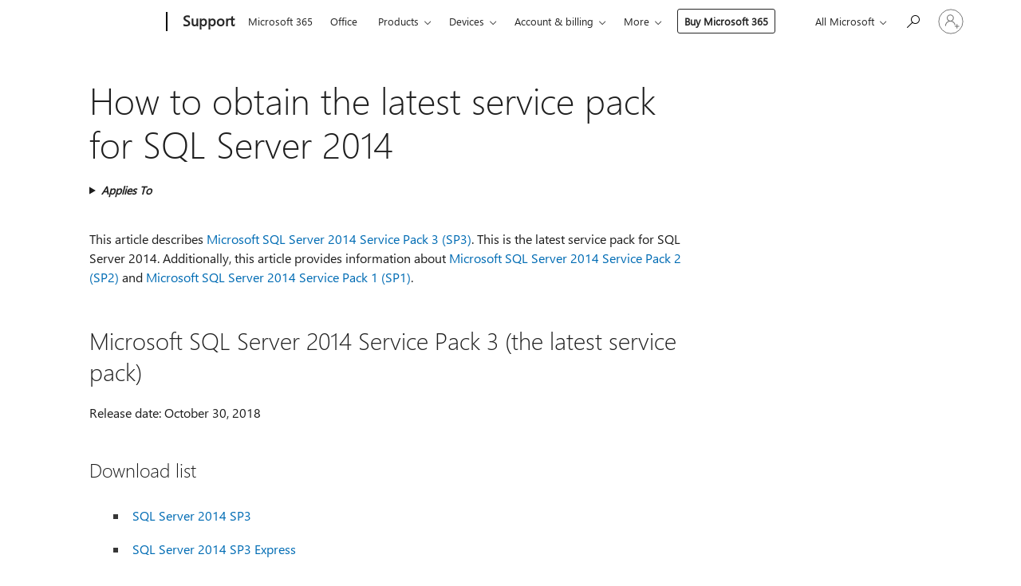

--- FILE ---
content_type: text/html; charset=utf-8
request_url: https://login.microsoftonline.com/common/oauth2/v2.0/authorize?client_id=ee272b19-4411-433f-8f28-5c13cb6fd407&redirect_uri=https%3A%2F%2Fsupport.microsoft.com%2Fsignin-oidc&response_type=code%20id_token&scope=openid%20profile%20offline_access&response_mode=form_post&nonce=639042151647470909.MWNlMjI4MDUtNDc3MS00NzI1LWE2OWEtYWQ1OTE0ZjQwODlhNmExM2ZkNzgtOTE2OS00M2YwLTg3MGUtMWExZjk5YWUzZDg3&prompt=none&nopa=2&state=CfDJ8MF9taR5d3RHoynoKQkxN0CNGUWppe4pjj2JNPzML_XjmtV52mdbkMNU9Cn8JLi6Hj7xnSkzwX1J5REOVTLcRrnx3c1qJtOALV1g6q0hm60lUFYyQSOnuU3KC4OPT3rngVwjQGusSMmjEQ--hJc6cxz7x4fxwKcKSySoqhWXERkqzw_mJpQf8v1TiXKilC1MKmMGwI6UJ4k5DtDoED12bRju5tqE7RLg30jmEJdo5c92ZTxlqcPvSV8KWxftPRbI9me8E2TLJwOTUBu4aILwvlCstI9Re7y07JrpaLm4riXjIqKlMpQaxBMUYCrcnOYAoN7cVzjSfJHH82Mfu50-zo62QQ4By5MAYZSy4eizhYe8&x-client-SKU=ID_NET6_0&x-client-ver=8.12.1.0&sso_reload=true
body_size: 10000
content:


<!-- Copyright (C) Microsoft Corporation. All rights reserved. -->
<!DOCTYPE html>
<html>
<head>
    <title>Redirecting</title>
    <meta http-equiv="Content-Type" content="text/html; charset=UTF-8">
    <meta http-equiv="X-UA-Compatible" content="IE=edge">
    <meta name="viewport" content="width=device-width, initial-scale=1.0, maximum-scale=2.0, user-scalable=yes">
    <meta http-equiv="Pragma" content="no-cache">
    <meta http-equiv="Expires" content="-1">
    <meta name="PageID" content="FetchSessions" />
    <meta name="SiteID" content="" />
    <meta name="ReqLC" content="1033" />
    <meta name="LocLC" content="en-US" />

    
<meta name="robots" content="none" />

<script type="text/javascript" nonce='UWiYlv0fY76lXfnLSSzpGQ'>//<![CDATA[
$Config={"urlGetCredentialType":"https://login.microsoftonline.com/common/GetCredentialType?mkt=en-US","urlGoToAADError":"https://login.live.com/oauth20_authorize.srf?client_id=ee272b19-4411-433f-8f28-5c13cb6fd407\u0026scope=openid+profile+offline_access\u0026redirect_uri=https%3a%2f%2fsupport.microsoft.com%2fsignin-oidc\u0026response_type=code+id_token\u0026state=[base64]\u0026response_mode=form_post\u0026nonce=639042151647470909.MWNlMjI4MDUtNDc3MS00NzI1LWE2OWEtYWQ1OTE0ZjQwODlhNmExM2ZkNzgtOTE2OS00M2YwLTg3MGUtMWExZjk5YWUzZDg3\u0026prompt=none\u0026x-client-SKU=ID_NET6_0\u0026x-client-Ver=8.12.1.0\u0026uaid=6f3314ea1db84e46a8781a9f8e0a8b5c\u0026msproxy=1\u0026issuer=mso\u0026tenant=common\u0026ui_locales=en-US\u0026epctrc=DaWx79trGIZO3y3wPZwlChX1x7Voyq7buLjSwqv7CLQ%3d7%3a1%3aCANARY%3ahIokkT2WhbJXfSMnJzO2WKz6pDExB8hRi9Z6Vl8f0jw%3d\u0026epct=[base64]\u0026jshs=0\u0026nopa=2","urlAppError":"https://support.microsoft.com/signin-oidc","oAppRedirectErrorPostParams":{"error":"interaction_required","error_description":"Session information is not sufficient for single-sign-on.","state":"[base64]"},"iMaxStackForKnockoutAsyncComponents":10000,"fShowButtons":true,"urlCdn":"https://aadcdn.msauth.net/shared/1.0/","urlDefaultFavicon":"https://aadcdn.msauth.net/shared/1.0/content/images/favicon_a_eupayfgghqiai7k9sol6lg2.ico","urlPost":"/common/login","iPawnIcon":0,"sPOST_Username":"","fEnableNumberMatching":true,"sFT":"[base64]","sFTName":"flowToken","sCtx":"[base64]","fEnableOneDSClientTelemetry":true,"urlReportPageLoad":"https://login.microsoftonline.com/common/instrumentation/reportpageload?mkt=en-US","dynamicTenantBranding":null,"staticTenantBranding":null,"oAppCobranding":{},"iBackgroundImage":4,"arrSessions":[],"urlMsaStaticMeControl":"https://login.live.com/Me.htm?v=3","fApplicationInsightsEnabled":false,"iApplicationInsightsEnabledPercentage":0,"urlSetDebugMode":"https://login.microsoftonline.com/common/debugmode","fEnableCssAnimation":true,"fDisableAnimationIfAnimationEndUnsupported":true,"fSsoFeasible":true,"fAllowGrayOutLightBox":true,"fProvideV2SsoImprovements":true,"fUseMsaSessionState":true,"fIsRemoteNGCSupported":true,"urlLogin":"https://login.microsoftonline.com/common/reprocess?ctx=[base64]","urlDssoStatus":"https://login.microsoftonline.com/common/instrumentation/dssostatus","iSessionPullType":3,"fUseSameSite":true,"iAllowedIdentities":2,"isGlobalTenant":true,"uiflavor":1001,"fShouldPlatformKeyBeSuppressed":true,"fLoadStringCustomizationPromises":true,"fUseAlternateTextForSwitchToCredPickerLink":true,"fOfflineAccountVisible":false,"fEnableUserStateFix":true,"fShowAccessPassPeek":true,"fUpdateSessionPollingLogic":true,"fEnableShowPickerCredObservable":true,"fFetchSessionsSkipDsso":true,"fIsCiamUserFlowUxNewLogicEnabled":true,"fUseNonMicrosoftDefaultBrandingForCiam":true,"sCompanyDisplayName":"Microsoft Services","fRemoveCustomCss":true,"fFixUICrashForApiRequestHandler":true,"fShowUpdatedKoreanPrivacyFooter":true,"fUsePostCssHotfix":true,"fFixUserFlowBranding":true,"fEnablePasskeyNullFix":true,"fEnableRefreshCookiesFix":true,"fEnableWebNativeBridgeInterstitialUx":true,"fEnableWindowParentingFix":true,"fEnableNativeBridgeErrors":true,"urlAcmaServerPath":"https://login.microsoftonline.com","sTenantId":"common","sMkt":"en-US","fIsDesktop":true,"fUpdateConfigInit":true,"fLogDisallowedCssProperties":true,"fDisallowExternalFonts":true,"scid":1013,"hpgact":1800,"hpgid":7,"apiCanary":"[base64]","canary":"DaWx79trGIZO3y3wPZwlChX1x7Voyq7buLjSwqv7CLQ=7:1:CANARY:hIokkT2WhbJXfSMnJzO2WKz6pDExB8hRi9Z6Vl8f0jw=","sCanaryTokenName":"canary","fSkipRenderingNewCanaryToken":false,"fEnableNewCsrfProtection":true,"correlationId":"6f3314ea-1db8-4e46-a878-1a9f8e0a8b5c","sessionId":"3fd054cd-6568-4a6d-84bb-1d9403036a00","sRingId":"R3","locale":{"mkt":"en-US","lcid":1033},"slMaxRetry":2,"slReportFailure":true,"strings":{"desktopsso":{"authenticatingmessage":"Trying to sign you in"}},"enums":{"ClientMetricsModes":{"None":0,"SubmitOnPost":1,"SubmitOnRedirect":2,"InstrumentPlt":4}},"urls":{"instr":{"pageload":"https://login.microsoftonline.com/common/instrumentation/reportpageload","dssostatus":"https://login.microsoftonline.com/common/instrumentation/dssostatus"}},"browser":{"ltr":1,"Chrome":1,"_Mac":1,"_M131":1,"_D0":1,"Full":1,"RE_WebKit":1,"b":{"name":"Chrome","major":131,"minor":0},"os":{"name":"OSX","version":"10.15.7"},"V":"131.0"},"watson":{"url":"/common/handlers/watson","bundle":"https://aadcdn.msauth.net/ests/2.1/content/cdnbundles/watson.min_q5ptmu8aniymd4ftuqdkda2.js","sbundle":"https://aadcdn.msauth.net/ests/2.1/content/cdnbundles/watsonsupportwithjquery.3.5.min_dc940oomzau4rsu8qesnvg2.js","fbundle":"https://aadcdn.msauth.net/ests/2.1/content/cdnbundles/frameworksupport.min_oadrnc13magb009k4d20lg2.js","resetErrorPeriod":5,"maxCorsErrors":-1,"maxInjectErrors":5,"maxErrors":10,"maxTotalErrors":3,"expSrcs":["https://login.microsoftonline.com","https://aadcdn.msauth.net/","https://aadcdn.msftauth.net/",".login.microsoftonline.com"],"envErrorRedirect":true,"envErrorUrl":"/common/handlers/enverror"},"loader":{"cdnRoots":["https://aadcdn.msauth.net/","https://aadcdn.msftauth.net/"],"logByThrowing":true},"serverDetails":{"slc":"ProdSlices","dc":"WUS3","ri":"PH3XXXX","ver":{"v":[2,1,23173,3]},"rt":"2026-01-17T02:52:46","et":14},"clientEvents":{"enabled":true,"telemetryEnabled":true,"useOneDSEventApi":true,"flush":60000,"autoPost":true,"autoPostDelay":1000,"minEvents":1,"maxEvents":1,"pltDelay":500,"appInsightsConfig":{"instrumentationKey":"69adc3c768bd4dc08c19416121249fcc-66f1668a-797b-4249-95e3-6c6651768c28-7293","webAnalyticsConfiguration":{"autoCapture":{"jsError":true}}},"defaultEventName":"IDUX_ESTSClientTelemetryEvent_WebWatson","serviceID":3,"endpointUrl":""},"fApplyAsciiRegexOnInput":true,"country":"US","fBreakBrandingSigninString":true,"bsso":{"states":{"START":"start","INPROGRESS":"in-progress","END":"end","END_SSO":"end-sso","END_USERS":"end-users"},"nonce":"AwABEgEAAAADAOz_BQD0_2AqWPwOc4M5id3xvLhaLVBlvCpSodlCQExNl8ZS8KaqTypJ979d9JeTObz1W_Ai_1kOgHfkBSWKkdh_E_3s48wgAA","overallTimeoutMs":4000,"telemetry":{"type":"ChromeSsoTelemetry","nonce":"AwABDwEAAAADAOz_BQD0__jnIz6rJX9X-0AUAlaR1CvxT2QjQmg467BLTO3umckbb8JuePFaGRetC7B5pPno9euqHtXPJk297v_KPOad3DDtGfggZGY0LdQM4T0o22spIAA","reportStates":[]},"redirectEndStates":["end"],"cookieNames":{"aadSso":"AADSSO","winSso":"ESTSSSO","ssoTiles":"ESTSSSOTILES","ssoPulled":"SSOCOOKIEPULLED","userList":"ESTSUSERLIST"},"type":"chrome","reason":"Pull suppressed because it was already attempted and the current URL was reloaded."},"urlNoCookies":"https://login.microsoftonline.com/cookiesdisabled","fTrimChromeBssoUrl":true,"inlineMode":5,"fShowCopyDebugDetailsLink":true,"fTenantBrandingCdnAddEventHandlers":true,"fAddTryCatchForIFrameRedirects":true};
//]]></script> 
<script type="text/javascript" nonce='UWiYlv0fY76lXfnLSSzpGQ'>//<![CDATA[
!function(){var e=window,r=e.$Debug=e.$Debug||{},t=e.$Config||{};if(!r.appendLog){var n=[],o=0;r.appendLog=function(e){var r=t.maxDebugLog||25,i=(new Date).toUTCString()+":"+e;n.push(o+":"+i),n.length>r&&n.shift(),o++},r.getLogs=function(){return n}}}(),function(){function e(e,r){function t(i){var a=e[i];if(i<n-1){return void(o.r[a]?t(i+1):o.when(a,function(){t(i+1)}))}r(a)}var n=e.length;t(0)}function r(e,r,i){function a(){var e=!!s.method,o=e?s.method:i[0],a=s.extraArgs||[],u=n.$WebWatson;try{
var c=t(i,!e);if(a&&a.length>0){for(var d=a.length,l=0;l<d;l++){c.push(a[l])}}o.apply(r,c)}catch(e){return void(u&&u.submitFromException&&u.submitFromException(e))}}var s=o.r&&o.r[e];return r=r||this,s&&(s.skipTimeout?a():n.setTimeout(a,0)),s}function t(e,r){return Array.prototype.slice.call(e,r?1:0)}var n=window;n.$Do||(n.$Do={"q":[],"r":[],"removeItems":[],"lock":0,"o":[]});var o=n.$Do;o.when=function(t,n){function i(e){r(e,a,s)||o.q.push({"id":e,"c":a,"a":s})}var a=0,s=[],u=1;"function"==typeof n||(a=n,
u=2);for(var c=u;c<arguments.length;c++){s.push(arguments[c])}t instanceof Array?e(t,i):i(t)},o.register=function(e,t,n){if(!o.r[e]){o.o.push(e);var i={};if(t&&(i.method=t),n&&(i.skipTimeout=n),arguments&&arguments.length>3){i.extraArgs=[];for(var a=3;a<arguments.length;a++){i.extraArgs.push(arguments[a])}}o.r[e]=i,o.lock++;try{for(var s=0;s<o.q.length;s++){var u=o.q[s];u.id==e&&r(e,u.c,u.a)&&o.removeItems.push(u)}}catch(e){throw e}finally{if(0===--o.lock){for(var c=0;c<o.removeItems.length;c++){
for(var d=o.removeItems[c],l=0;l<o.q.length;l++){if(o.q[l]===d){o.q.splice(l,1);break}}}o.removeItems=[]}}}},o.unregister=function(e){o.r[e]&&delete o.r[e]}}(),function(e,r){function t(){if(!a){if(!r.body){return void setTimeout(t)}a=!0,e.$Do.register("doc.ready",0,!0)}}function n(){if(!s){if(!r.body){return void setTimeout(n)}t(),s=!0,e.$Do.register("doc.load",0,!0),i()}}function o(e){(r.addEventListener||"load"===e.type||"complete"===r.readyState)&&t()}function i(){
r.addEventListener?(r.removeEventListener("DOMContentLoaded",o,!1),e.removeEventListener("load",n,!1)):r.attachEvent&&(r.detachEvent("onreadystatechange",o),e.detachEvent("onload",n))}var a=!1,s=!1;if("complete"===r.readyState){return void setTimeout(n)}!function(){r.addEventListener?(r.addEventListener("DOMContentLoaded",o,!1),e.addEventListener("load",n,!1)):r.attachEvent&&(r.attachEvent("onreadystatechange",o),e.attachEvent("onload",n))}()}(window,document),function(){function e(){
return f.$Config||f.ServerData||{}}function r(e,r){var t=f.$Debug;t&&t.appendLog&&(r&&(e+=" '"+(r.src||r.href||"")+"'",e+=", id:"+(r.id||""),e+=", async:"+(r.async||""),e+=", defer:"+(r.defer||"")),t.appendLog(e))}function t(){var e=f.$B;if(void 0===d){if(e){d=e.IE}else{var r=f.navigator.userAgent;d=-1!==r.indexOf("MSIE ")||-1!==r.indexOf("Trident/")}}return d}function n(){var e=f.$B;if(void 0===l){if(e){l=e.RE_Edge}else{var r=f.navigator.userAgent;l=-1!==r.indexOf("Edge")}}return l}function o(e){
var r=e.indexOf("?"),t=r>-1?r:e.length,n=e.lastIndexOf(".",t);return e.substring(n,n+v.length).toLowerCase()===v}function i(){var r=e();return(r.loader||{}).slReportFailure||r.slReportFailure||!1}function a(){return(e().loader||{}).redirectToErrorPageOnLoadFailure||!1}function s(){return(e().loader||{}).logByThrowing||!1}function u(e){if(!t()&&!n()){return!1}var r=e.src||e.href||"";if(!r){return!0}if(o(r)){var i,a,s;try{i=e.sheet,a=i&&i.cssRules,s=!1}catch(e){s=!0}if(i&&!a&&s){return!0}
if(i&&a&&0===a.length){return!0}}return!1}function c(){function t(e){g.getElementsByTagName("head")[0].appendChild(e)}function n(e,r,t,n){var u=null;return u=o(e)?i(e):"script"===n.toLowerCase()?a(e):s(e,n),r&&(u.id=r),"function"==typeof u.setAttribute&&(u.setAttribute("crossorigin","anonymous"),t&&"string"==typeof t&&u.setAttribute("integrity",t)),u}function i(e){var r=g.createElement("link");return r.rel="stylesheet",r.type="text/css",r.href=e,r}function a(e){
var r=g.createElement("script"),t=g.querySelector("script[nonce]");if(r.type="text/javascript",r.src=e,r.defer=!1,r.async=!1,t){var n=t.nonce||t.getAttribute("nonce");r.setAttribute("nonce",n)}return r}function s(e,r){var t=g.createElement(r);return t.src=e,t}function d(e,r){if(e&&e.length>0&&r){for(var t=0;t<e.length;t++){if(-1!==r.indexOf(e[t])){return!0}}}return!1}function l(r){if(e().fTenantBrandingCdnAddEventHandlers){var t=d(E,r)?E:b;if(!(t&&t.length>1)){return r}for(var n=0;n<t.length;n++){
if(-1!==r.indexOf(t[n])){var o=t[n+1<t.length?n+1:0],i=r.substring(t[n].length);return"https://"!==t[n].substring(0,"https://".length)&&(o="https://"+o,i=i.substring("https://".length)),o+i}}return r}if(!(b&&b.length>1)){return r}for(var a=0;a<b.length;a++){if(0===r.indexOf(b[a])){return b[a+1<b.length?a+1:0]+r.substring(b[a].length)}}return r}function f(e,t,n,o){if(r("[$Loader]: "+(L.failMessage||"Failed"),o),w[e].retry<y){return w[e].retry++,h(e,t,n),void c._ReportFailure(w[e].retry,w[e].srcPath)}n&&n()}
function v(e,t,n,o){if(u(o)){return f(e,t,n,o)}r("[$Loader]: "+(L.successMessage||"Loaded"),o),h(e+1,t,n);var i=w[e].onSuccess;"function"==typeof i&&i(w[e].srcPath)}function h(e,o,i){if(e<w.length){var a=w[e];if(!a||!a.srcPath){return void h(e+1,o,i)}a.retry>0&&(a.srcPath=l(a.srcPath),a.origId||(a.origId=a.id),a.id=a.origId+"_Retry_"+a.retry);var s=n(a.srcPath,a.id,a.integrity,a.tagName);s.onload=function(){v(e,o,i,s)},s.onerror=function(){f(e,o,i,s)},s.onreadystatechange=function(){
"loaded"===s.readyState?setTimeout(function(){v(e,o,i,s)},500):"complete"===s.readyState&&v(e,o,i,s)},t(s),r("[$Loader]: Loading '"+(a.srcPath||"")+"', id:"+(a.id||""))}else{o&&o()}}var p=e(),y=p.slMaxRetry||2,m=p.loader||{},b=m.cdnRoots||[],E=m.tenantBrandingCdnRoots||[],L=this,w=[];L.retryOnError=!0,L.successMessage="Loaded",L.failMessage="Error",L.Add=function(e,r,t,n,o,i){e&&w.push({"srcPath":e,"id":r,"retry":n||0,"integrity":t,"tagName":o||"script","onSuccess":i})},L.AddForReload=function(e,r){
var t=e.src||e.href||"";L.Add(t,"AddForReload",e.integrity,1,e.tagName,r)},L.AddIf=function(e,r,t){e&&L.Add(r,t)},L.Load=function(e,r){h(0,e,r)}}var d,l,f=window,g=f.document,v=".css";c.On=function(e,r,t){if(!e){throw"The target element must be provided and cannot be null."}r?c.OnError(e,t):c.OnSuccess(e,t)},c.OnSuccess=function(e,t){if(!e){throw"The target element must be provided and cannot be null."}if(u(e)){return c.OnError(e,t)}var n=e.src||e.href||"",o=i(),s=a();r("[$Loader]: Loaded",e);var d=new c
;d.failMessage="Reload Failed",d.successMessage="Reload Success",d.Load(null,function(){if(o){throw"Unexpected state. ResourceLoader.Load() failed despite initial load success. ['"+n+"']"}s&&(document.location.href="/error.aspx?err=504")})},c.OnError=function(e,t){var n=e.src||e.href||"",o=i(),s=a();if(!e){throw"The target element must be provided and cannot be null."}r("[$Loader]: Failed",e);var u=new c;u.failMessage="Reload Failed",u.successMessage="Reload Success",u.AddForReload(e,t),
u.Load(null,function(){if(o){throw"Failed to load external resource ['"+n+"']"}s&&(document.location.href="/error.aspx?err=504")}),c._ReportFailure(0,n)},c._ReportFailure=function(e,r){if(s()&&!t()){throw"[Retry "+e+"] Failed to load external resource ['"+r+"'], reloading from fallback CDN endpoint"}},f.$Loader=c}(),function(){function e(){if(!E){var e=new h.$Loader;e.AddIf(!h.jQuery,y.sbundle,"WebWatson_DemandSupport"),y.sbundle=null,delete y.sbundle,e.AddIf(!h.$Api,y.fbundle,"WebWatson_DemandFramework"),
y.fbundle=null,delete y.fbundle,e.Add(y.bundle,"WebWatson_DemandLoaded"),e.Load(r,t),E=!0}}function r(){if(h.$WebWatson){if(h.$WebWatson.isProxy){return void t()}m.when("$WebWatson.full",function(){for(;b.length>0;){var e=b.shift();e&&h.$WebWatson[e.cmdName].apply(h.$WebWatson,e.args)}})}}function t(){if(!h.$WebWatson||h.$WebWatson.isProxy){if(!L&&JSON){try{var e=new XMLHttpRequest;e.open("POST",y.url),e.setRequestHeader("Accept","application/json"),
e.setRequestHeader("Content-Type","application/json; charset=UTF-8"),e.setRequestHeader("canary",p.apiCanary),e.setRequestHeader("client-request-id",p.correlationId),e.setRequestHeader("hpgid",p.hpgid||0),e.setRequestHeader("hpgact",p.hpgact||0);for(var r=-1,t=0;t<b.length;t++){if("submit"===b[t].cmdName){r=t;break}}var o=b[r]?b[r].args||[]:[],i={"sr":y.sr,"ec":"Failed to load external resource [Core Watson files]","wec":55,"idx":1,"pn":p.pgid||"","sc":p.scid||0,"hpg":p.hpgid||0,
"msg":"Failed to load external resource [Core Watson files]","url":o[1]||"","ln":0,"ad":0,"an":!1,"cs":"","sd":p.serverDetails,"ls":null,"diag":v(y)};e.send(JSON.stringify(i))}catch(e){}L=!0}y.loadErrorUrl&&window.location.assign(y.loadErrorUrl)}n()}function n(){b=[],h.$WebWatson=null}function o(r){return function(){var t=arguments;b.push({"cmdName":r,"args":t}),e()}}function i(){var e=["foundException","resetException","submit"],r=this;r.isProxy=!0;for(var t=e.length,n=0;n<t;n++){var i=e[n];i&&(r[i]=o(i))}
}function a(e,r,t,n,o,i,a){var s=h.event;return i||(i=l(o||s,a?a+2:2)),h.$Debug&&h.$Debug.appendLog&&h.$Debug.appendLog("[WebWatson]:"+(e||"")+" in "+(r||"")+" @ "+(t||"??")),$.submit(e,r,t,n,o||s,i,a)}function s(e,r){return{"signature":e,"args":r,"toString":function(){return this.signature}}}function u(e){for(var r=[],t=e.split("\n"),n=0;n<t.length;n++){r.push(s(t[n],[]))}return r}function c(e){for(var r=[],t=e.split("\n"),n=0;n<t.length;n++){var o=s(t[n],[]);t[n+1]&&(o.signature+="@"+t[n+1],n++),r.push(o)
}return r}function d(e){if(!e){return null}try{if(e.stack){return u(e.stack)}if(e.error){if(e.error.stack){return u(e.error.stack)}}else if(window.opera&&e.message){return c(e.message)}}catch(e){}return null}function l(e,r){var t=[];try{for(var n=arguments.callee;r>0;){n=n?n.caller:n,r--}for(var o=0;n&&o<w;){var i="InvalidMethod()";try{i=n.toString()}catch(e){}var a=[],u=n.args||n.arguments;if(u){for(var c=0;c<u.length;c++){a[c]=u[c]}}t.push(s(i,a)),n=n.caller,o++}}catch(e){t.push(s(e.toString(),[]))}
var l=d(e);return l&&(t.push(s("--- Error Event Stack -----------------",[])),t=t.concat(l)),t}function f(e){if(e){try{var r=/function (.{1,})\(/,t=r.exec(e.constructor.toString());return t&&t.length>1?t[1]:""}catch(e){}}return""}function g(e){if(e){try{if("string"!=typeof e&&JSON&&JSON.stringify){var r=f(e),t=JSON.stringify(e);return t&&"{}"!==t||(e.error&&(e=e.error,r=f(e)),(t=JSON.stringify(e))&&"{}"!==t||(t=e.toString())),r+":"+t}}catch(e){}}return""+(e||"")}function v(e){var r=[];try{
if(jQuery?(r.push("jQuery v:"+jQuery().jquery),jQuery.easing?r.push("jQuery.easing:"+JSON.stringify(jQuery.easing)):r.push("jQuery.easing is not defined")):r.push("jQuery is not defined"),e&&e.expectedVersion&&r.push("Expected jQuery v:"+e.expectedVersion),m){var t,n="";for(t=0;t<m.o.length;t++){n+=m.o[t]+";"}for(r.push("$Do.o["+n+"]"),n="",t=0;t<m.q.length;t++){n+=m.q[t].id+";"}r.push("$Do.q["+n+"]")}if(h.$Debug&&h.$Debug.getLogs){var o=h.$Debug.getLogs();o&&o.length>0&&(r=r.concat(o))}if(b){
for(var i=0;i<b.length;i++){var a=b[i];if(a&&"submit"===a.cmdName){try{if(JSON&&JSON.stringify){var s=JSON.stringify(a);s&&r.push(s)}}catch(e){r.push(g(e))}}}}}catch(e){r.push(g(e))}return r}var h=window,p=h.$Config||{},y=p.watson,m=h.$Do;if(!h.$WebWatson&&y){var b=[],E=!1,L=!1,w=10,$=h.$WebWatson=new i;$.CB={},$._orgErrorHandler=h.onerror,h.onerror=a,$.errorHooked=!0,m.when("jQuery.version",function(e){y.expectedVersion=e}),m.register("$WebWatson")}}(),function(){function e(e,r){
for(var t=r.split("."),n=t.length,o=0;o<n&&null!==e&&void 0!==e;){e=e[t[o++]]}return e}function r(r){var t=null;return null===u&&(u=e(i,"Constants")),null!==u&&r&&(t=e(u,r)),null===t||void 0===t?"":t.toString()}function t(t){var n=null;return null===a&&(a=e(i,"$Config.strings")),null!==a&&t&&(n=e(a,t.toLowerCase())),null!==n&&void 0!==n||(n=r(t)),null===n||void 0===n?"":n.toString()}function n(e,r){var n=null;return e&&r&&r[e]&&(n=t("errors."+r[e])),n||(n=t("errors."+e)),n||(n=t("errors."+c)),n||(n=t(c)),n}
function o(t){var n=null;return null===s&&(s=e(i,"$Config.urls")),null!==s&&t&&(n=e(s,t.toLowerCase())),null!==n&&void 0!==n||(n=r(t)),null===n||void 0===n?"":n.toString()}var i=window,a=null,s=null,u=null,c="GENERIC_ERROR";i.GetString=t,i.GetErrorString=n,i.GetUrl=o}(),function(){var e=window,r=e.$Config||{};e.$B=r.browser||{}}(),function(){function e(e,r,t){e&&e.addEventListener?e.addEventListener(r,t):e&&e.attachEvent&&e.attachEvent("on"+r,t)}function r(r,t){e(document.getElementById(r),"click",t)}
function t(r,t){var n=document.getElementsByName(r);n&&n.length>0&&e(n[0],"click",t)}var n=window;n.AddListener=e,n.ClickEventListenerById=r,n.ClickEventListenerByName=t}();
//]]></script> 
<script type="text/javascript" nonce='UWiYlv0fY76lXfnLSSzpGQ'>//<![CDATA[
!function(t,e){!function(){var n=e.getElementsByTagName("head")[0];n&&n.addEventListener&&(n.addEventListener("error",function(e){null!==e.target&&"cdn"===e.target.getAttribute("data-loader")&&t.$Loader.OnError(e.target)},!0),n.addEventListener("load",function(e){null!==e.target&&"cdn"===e.target.getAttribute("data-loader")&&t.$Loader.OnSuccess(e.target)},!0))}()}(window,document);
//]]></script>
    <script type="text/javascript" nonce='UWiYlv0fY76lXfnLSSzpGQ'>
        ServerData = $Config;
    </script>

    <script data-loader="cdn" crossorigin="anonymous" src="https://aadcdn.msauth.net/shared/1.0/content/js/FetchSessions_Core_Zrgqf3NDZY6QoRSGjvZAAQ2.js" integrity='sha384-ZiCm7FNkvHCzGABuQsNqI+NbQpuukT8O8DH+5NRo+GBSrdhUPzoMJLcFvVj8ky+R' nonce='UWiYlv0fY76lXfnLSSzpGQ'></script>

</head>
<body data-bind="defineGlobals: ServerData" style="display: none">
</body>
</html>